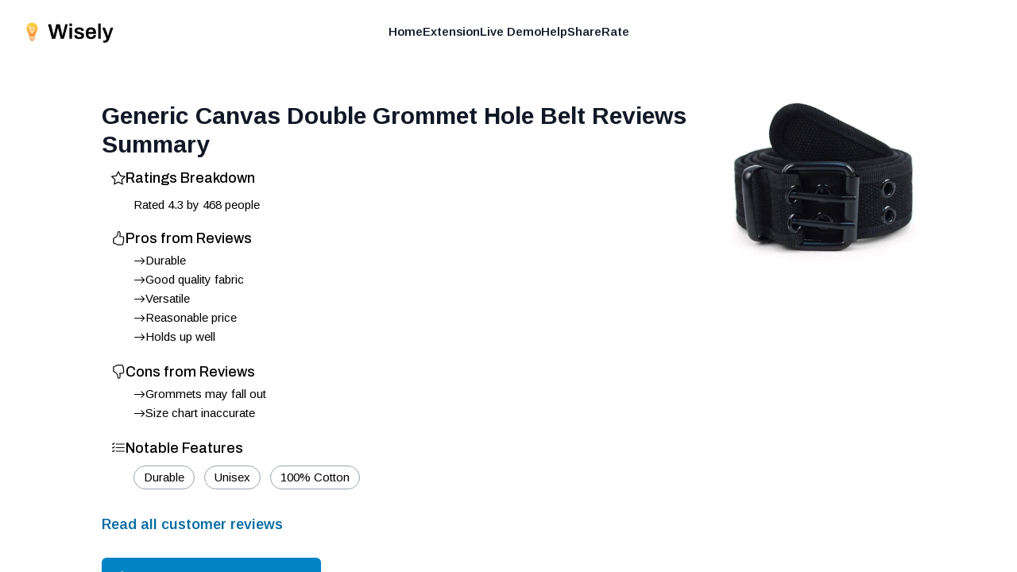

--- FILE ---
content_type: application/javascript; charset=utf-8
request_url: https://shopwisely.ai/_next/static/chunks/app/(website)/reviews/%5BstoreId%5D/%5BproductId%5D/%5Btitle%5D/page-dc26edeb7d77a75d.js
body_size: -364
content:
(self.webpackChunk_N_E=self.webpackChunk_N_E||[]).push([[881,675],{1808:function(n,e,u){Promise.resolve().then(u.t.bind(u,7477,23))}},function(n){n.O(0,[477,253,769,744],function(){return n(n.s=1808)}),_N_E=n.O()}]);